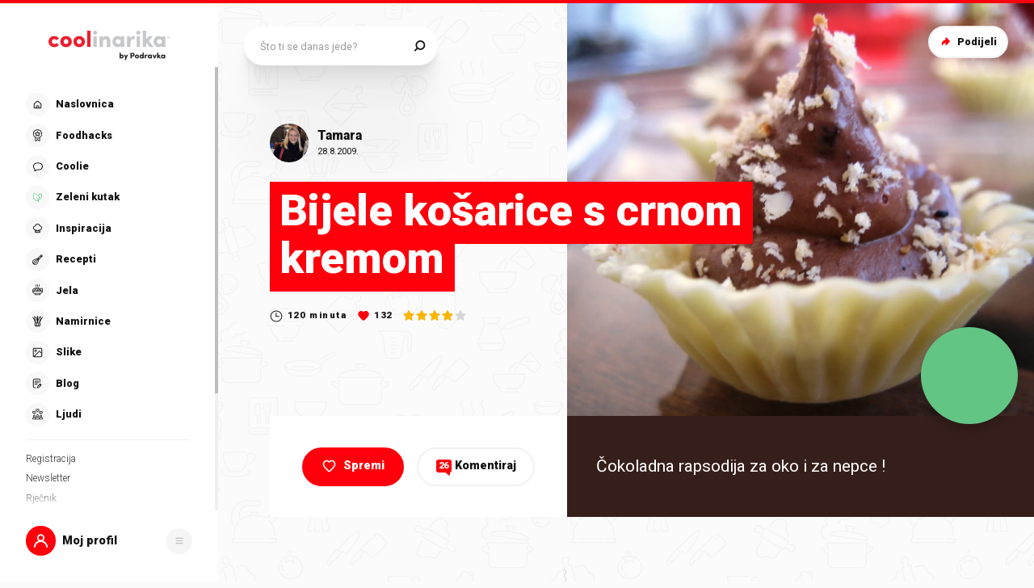

--- FILE ---
content_type: application/javascript; charset=UTF-8
request_url: https://static.cdn.coolinarika.net/_next/static/h_qzFE5_J_xjwGpNsrL9E/_ssgManifest.js
body_size: 860
content:
self.__SSG_MANIFEST=new Set(["\u002F404","\u002F500","\u002Fblog","\u002Fcoolfood\u002Fblagdani-na-mom-stolu","\u002Fcoolfood\u002Fmeso-ili-riba-rostilj-ili-pecnica","\u002Fcoolfood\u002Fsparni-rucak-za-vrhunski-uzitak","\u002Fhi-lovie-meet-coolinarika","\u002Finfo\u002Fimpressum","\u002Finfo\u002Fkako-koristiti-coolinariku","\u002Finfo\u002Fpravila-o-koristenju-kolacica","\u002Finfo\u002Fuvjeti-koristenja","\u002Finfo\u002Fzastita-privatnosti","\u002Flakse-skuhat-nego-smislit","\u002Fljudi","\u002Fljudi\u002Fcool-chefovi","\u002Fmoj-profil\u002Fpostavke","\u002Fmoj-profil\u002Ftrofeji","\u002Foglasavanje","\u002Foglasavanje\u002Fcjenik-oglasavanja","\u002Foglasavanje\u002Fdemografija","\u002Foglasavanje\u002Fposjecenost","\u002Foglasavanje\u002Fuvjeti-oglasavanja","\u002Frecepti\u002Fpopularni","\u002Frecepti\u002Frecept-dana","\u002Frecepti\u002Frecept-dana\u002Fembed","\u002Frjecnik","\u002Fslike\u002Fnove","\u002Fslike\u002Fpopularne"]);self.__SSG_MANIFEST_CB&&self.__SSG_MANIFEST_CB()

--- FILE ---
content_type: application/javascript; charset=UTF-8
request_url: https://static.cdn.coolinarika.net/_next/static/chunks/3801.76ffd7d40858a347.js
body_size: 5053
content:
"use strict";(self.webpackChunk_N_E=self.webpackChunk_N_E||[]).push([[3801,4039],{95472:function(e,o,i){i.d(o,{f:function(){return n}});let n=function(){let[e,...o]=arguments.length>0&&void 0!==arguments[0]?arguments[0]:"",i=arguments.length>1&&void 0!==arguments[1]?arguments[1]:"undefined"!=typeof navigator&&(null==navigator?void 0:navigator.language)||"hr-HR";return"".concat(e?e.toLocaleUpperCase(i):"").concat(o?o.join(""):"")}},15808:function(e,o,i){var n=i(2784);let r=(e,o)=>{let[i,r]=(0,n.useState)(e);return(0,n.useEffect)(()=>{let i=setTimeout(()=>{r(e)},o);return()=>{clearTimeout(i)}},[e,o]),i};o.Z=r},3801:function(e,o,i){i.r(o);var n=i(52322),r=i(2784),t=i(81464),l=i(11198),a=i(13980),d=i.n(a),s=i(15808),c=i(89629),u=i(52071),p=i(88459),g=i(58138),m=i(14039),f=i(80260),v=i(74725),h=i(14794);let b=l.Z.div(e=>({...(0,h.Z)(e)})),x=e=>{var o;let{className:i,...l}=e,a=(0,t.H)(),[d,g]=(0,r.useState)(),h=(0,s.Z)(d,500),{pages:x,ref:y,isFetching:Z}=(0,c.Ip)({resource:"jela/1st-level",params:{query:{search:h}}}),{open:C}=(0,u.Z)("dish-drawer-single");(0,p.lg)("Dishes search",Z,d,x);let N=(0,r.useCallback)(e=>{var o;C({stickyDish:{imageId:null==e?void 0:null===(o=e.image)||void 0===o?void 0:o.id},contentId:null==e?void 0:e.id,title:null==e?void 0:e.title,slug:null==e?void 0:e.slug,content:e,gtmData:{action:"Pogledaj sva jela",label:"Jela u sezoni"}})},[]),j=e=>{var o,i,n;g(null===(o=null==e?void 0:null===(i=e.target)||void 0===i?void 0:null===(n=i.value)||void 0===n?void 0:n.trim())||void 0===o?void 0:o.toLowerCase())};return(0,n.jsxs)(b,{className:i,...l,children:[(0,n.jsx)(m.ZP,{className:"dishDrawerInput",placeholder:"Pretraži jela",onChange:j}),(0,n.jsx)(f.Z,{className:"dishDrawerListing",children:!!(null==x?void 0:x.length)&&!!(null==x?void 0:null===(o=x[0])||void 0===o?void 0:o.length)&&(null==x?void 0:x.map((e,o)=>e.map((e,i)=>{var r;return(0,n.jsx)(v.Z,{imageId:null==e?void 0:null===(r=e.image)||void 0===r?void 0:r.id,title:null==e?void 0:e.title,onElementClick:()=>N(e)},a((null==e?void 0:e.id)||"".concat(o,"-").concat(i)))})))}),(0,n.jsx)(c.xW,{ref:y})]})};x.propTypes={ssrData:d().arrayOf(d().shape({})),className:d().string},x.defaultProps={ssrData:[],className:void 0},o.default=(0,g.P)(x)},14794:function(e,o,i){var n=i(61905);let r=e=>{let{theme:o}=e;return{position:"relative",paddingLeft:(0,n.Z)(30),paddingRight:(0,n.Z)(30),[o.breakpoints.up("md")]:{paddingLeft:(0,n.Z)(60),paddingRight:(0,n.Z)(60)},"& .dishDrawerInput":{[o.breakpoints.up("md")]:{marginBottom:(0,n.Z)(20)}},"& .dishDrawerListing":{paddingTop:(0,n.Z)(20)}}};o.Z=r},80260:function(e,o,i){i.d(o,{Z:function(){return c}});var n=i(52322),r=i(11198),t=i(13980),l=i.n(t);let a=e=>{let{theme:o}=e;return{}},d=r.Z.div(e=>({...a(e)})),s=e=>{let{children:o,className:i,...r}=e;return(0,n.jsx)(d,{className:i,...r,children:o})};s.propTypes={className:l().string},s.defaultProps={className:void 0};var c=s},74725:function(e,o,i){i.d(o,{Z:function(){return h}});var n=i(52322),r=i(11198),t=i(13980),l=i.n(t),a=i(95472),d=i(12143),s=i(28655),c=i(33935),u=i(87761),p=i(56891),g=i(61905);let m=e=>{let{theme:o}=e;return{display:"flex",marginBottom:(0,g.Z)(20),alignItems:"center",fontSize:(0,g.Z)(16),lineHeight:1.4,color:o.colors.black,"& .link":{display:"block",width:"100%",textDecoration:"none",color:"inherit","&:hover":{color:o.colors.gray500}},"& .content":{width:"100%",display:"flex",alignItems:"center",cursor:"pointer","&:hover":{color:o.colors.gray500,svg:{path:{fill:o.colors.gray500}}}},"& .image":{display:"inline-block",width:(0,g.Z)(40),height:(0,g.Z)(40),marginRight:(0,g.Z)(15)},"& .iconWrapper":{marginLeft:"auto"}}},f=r.Z.div(e=>({...m(e)})),v=e=>{let{imageId:o,title:i,href:r,hrefAs:t,className:l,imageWidth:g,imageHeight:m,onElementClick:v,showIcon:h,...b}=e;return(0,n.jsx)(f,{onClick:v,className:l,...b,children:(0,n.jsx)(d.Z,{condition:!!r,Wrapper:p.Z,href:r,as:t,className:"link",children:(0,n.jsxs)("div",{className:"content",children:[(0,n.jsx)("div",{className:"image",children:(0,n.jsx)(u.Z,{image:o,placeholderBgColor:null==b?void 0:b.placeholderBgColor,title:i,ratio:"1x1",width:g,height:m,rounded:u.e.SMALL})}),(0,n.jsx)("span",{className:"title",children:(0,a.f)(i)}),h&&(0,n.jsx)("div",{className:"iconWrapper",children:(0,n.jsx)(s.Z,{icon:c.Z,size:28})})]})})})};v.propTypes={className:l().string,imageId:l().oneOfType([l().string,l().number]),title:l().string,href:l().string,hrefAs:l().string,imageWidth:l().oneOfType([l().string,l().number]),imageHeight:l().oneOfType([l().string,l().number]),onElementClick:l().func,showIcon:l().bool},v.defaultProps={className:void 0,imageId:void 0,title:void 0,href:"",hrefAs:"",imageWidth:400,imageHeight:400,onElementClick:()=>{},showIcon:!0};var h=v},94730:function(e,o,i){i.d(o,{Z:function(){return g}});var n=i(52322),r=i(11198),t=i(13980),l=i.n(t),a=i(23952),d=i(47441),s=i(61905);let c=e=>{let{theme:o}=e;return{position:"relative",margin:(0,d.Z)([4,0,0]),padding:(0,d.Z)([0,22]),fontSize:(0,s.Z)(14),lineHeight:1.25,color:o.colors.form.error.text,fontStyle:o.typography.font.style.normal}},u=r.Z.div(e=>({...c(e)})),p=e=>{let{error:o,errorMessage:i,className:r,...t}=e;return o&&i?(0,n.jsx)(u,{className:r,role:"alert",...t,children:(0,n.jsx)(a.Z,{content:i,className:"inputErrorInner",wrapperComponent:"div"})}):null};p.propTypes={error:l().bool,errorMessage:l().string,className:l().string},p.defaultProps={error:!1,errorMessage:void 0,className:void 0};var g=p},79626:function(e,o,i){i.d(o,{Z:function(){return g}});var n=i(52322),r=i(11198),t=i(13980),l=i.n(t),a=i(23952),d=i(47441),s=i(61905);let c=e=>{let{theme:o}=e;return{position:"relative",margin:(0,d.Z)([4,0,0]),padding:(0,d.Z)([0,22]),fontSize:(0,s.Z)(14),lineHeight:1.25}},u=r.Z.div(e=>({...c(e)})),p=e=>{let{text:o,className:i,...r}=e;return o?(0,n.jsx)(u,{className:i,...r,children:(0,n.jsx)(a.Z,{content:o,className:"inputHelpInner",wrapperComponent:"div"})}):null};p.propTypes={text:l().string,className:l().string},p.defaultProps={text:void 0,className:void 0};var g=p},16202:function(e,o,i){i.d(o,{ZP:function(){return h},Zz:function(){return v},zz:function(){return f}});var n=i(52322),r=i(11198),t=i(13980),l=i.n(t),a=i(23952),d=i(47441),s=i(61905),c=i(83087);let u={xs:{primary:{fontSize:14,margin:[0,0,10],padding:[0,24],icon:{size:24,spacing:[-8,0,-5,0]}},secondary:{fontSize:16,margin:[0],padding:[0,10],icon:{size:26,spacing:[-8,2,-6,-4]}}},md:{primary:{fontSize:16,margin:[0,0,12],padding:[0,24],icon:{size:26,spacing:[-8,2,-6,-4]}},secondary:{fontSize:16,margin:[0],padding:[0,10],icon:{size:26,spacing:[-8,2,-6,-4]}}},alignLeft:{paddingTop:{small:12,normal:16,large:22}}},p=e=>{var o,i,n,r,t,l,a,p,g,m;let f;let{theme:v,variant:h,size:b,labelWidth:x,alignLeft:y,hasIcon:Z,error:C,focused:N,id:j,isMobileOnly:z}=e,w={primary:v.typography.fontWeight.black,secondary:v.typography.fontWeight.normal};return{display:"block",margin:(0,d.Z)(null===(o=u.xs[h])||void 0===o?void 0:o.margin),padding:(0,d.Z)(null===(i=u.xs[h])||void 0===i?void 0:i.padding),fontSize:(0,s.Z)(null===(n=u.xs[h])||void 0===n?void 0:n.fontSize),lineHeight:1.2,color:(f="currentColor",N&&!C&&(f="currentColor"),C&&(f=v.colors.form.error.text),f),fontWeight:w[h],...j&&{cursor:"pointer"},...Z&&"primary"===h&&{paddingLeft:0},[v.breakpoints.up("md")]:{margin:(0,d.Z)(null===(r=u.md[h])||void 0===r?void 0:r.margin),padding:(0,d.Z)(null===(t=u.md[h])||void 0===t?void 0:t.padding),fontSize:(0,s.Z)(null===(l=u.md[h])||void 0===l?void 0:l.fontSize),...y&&{paddingTop:(0,s.Z)(u.alignLeft.paddingTop[b]),paddingLeft:0,textAlign:"right"},...x&&{maxWidth:(0,c.Z)(x,!0),width:"100%"},...Z&&"primary"===h&&{paddingLeft:0},...z&&{position:"absolute !important",width:"1px",height:"1px",padding:0,overflow:"hidden",clip:"rect(0, 0, 0, 0)",whiteSpace:"nowrap",border:0}},sup:{color:v.colors.coolDarkRed},"& .inputLabel_icon":{display:"inline-flex",verticalAlign:"middle",margin:(0,d.Z)(null===(a=u.xs[h])||void 0===a?void 0:a.icon.spacing),fontSize:(0,s.Z)(null===(p=u.xs[h])||void 0===p?void 0:p.icon.size),[v.breakpoints.up("md")]:{margin:(0,d.Z)(null===(g=u.md[h])||void 0===g?void 0:g.icon.spacing),fontSize:(0,s.Z)(null===(m=u.md[h])||void 0===m?void 0:m.icon.size)}},svg:{path:{fill:"currentColor"}}}},g=r.Z.label(e=>({...p(e)})),m=e=>{let{label:o,labelComponent:i,iconComponent:r,id:t,error:l,required:d,focused:s,variant:c,size:u,width:p,alignLeft:m,isMobileOnly:f,className:v,...h}=e;return o||i||r?(0,n.jsxs)(g,{htmlFor:t,id:t&&"".concat(t,"-inputLabel"),error:l,focused:s,variant:c,size:u,labelWidth:p,alignLeft:m,hasIcon:r,isMobileOnly:f,className:v,...h,children:[r&&(0,n.jsx)("span",{className:"inputLabel_icon",children:r}),o&&(0,n.jsx)(a.Z,{content:o,wrapperComponent:"span"}),i&&(0,n.jsxs)(n.Fragment,{children:[" ",i]}),d&&(0,n.jsx)("sup",{children:"*"})]}):null},f=Object.freeze({PRIMARY:"primary",SECONDARY:"secondary"}),v=Object.freeze({SMALL:"small",NORMAL:"normal",LARGE:"large"});m.propTypes={label:l().string,labelComponent:l().node,iconComponent:l().node,id:l().string,error:l().bool,required:l().bool,focused:l().bool,variant:l().oneOf([...Object.values(f)]),size:l().oneOf([...Object.values(v)]),width:l().oneOfType([l().string,l().number]),alignLeft:l().bool,isMobileOnly:l().bool,className:l().string},m.defaultProps={label:void 0,labelComponent:void 0,iconComponent:void 0,id:void 0,error:!1,required:!1,focused:!1,variant:f.PRIMARY,size:v.NORMAL,width:void 0,alignLeft:!1,isMobileOnly:!1,className:void 0};var h=m},75428:function(e,o,i){i.d(o,{Z:function(){return v},i:function(){return f}});var n=i(52322),r=i(11198),t=i(13980),l=i.n(t),a=i(23952),d=i(47441),s=i(61905),c=i(83087);let u={margin:5,padding:[0,0,0,10],small:{height:40},normal:{height:48},large:{height:62}},p=e=>{let o,{theme:i,suffixWidth:n,size:r,error:t}=e;return{display:"flex",alignItems:"center",margin:(0,d.Z)([u.margin,0]),minHeight:(0,s.Z)(u[r].height-2*u.margin),padding:(0,d.Z)(u.padding),fontSize:(0,s.Z)(14),lineHeight:1,color:(o="currentColor",t&&(o=i.colors.form.error.text),o),fontWeight:i.typography.fontWeight.normal,...n&&{width:"100%",maxWidth:(0,c.Z)(n,!0)},[i.breakpoints.up("md")]:{fontSize:(0,s.Z)(16)}}},g=r.Z.div(e=>({...p(e)})),m=e=>{let{label:o,error:i,width:r,size:t,className:l,...d}=e;return o?(0,n.jsx)(g,{error:i,suffixWidth:r,size:t,className:l,...d,children:(0,n.jsx)(a.Z,{content:o,wrapperComponent:"div"})}):null},f=Object.freeze({SMALL:"small",NORMAL:"normal",LARGE:"large"});m.propTypes={label:l().string,error:l().bool,width:l().oneOfType([l().string,l().number]),size:l().oneOf([...Object.values(f)]),className:l().string},m.defaultProps={label:void 0,error:!1,width:void 0,size:f.NORMAL,className:void 0};var v=m},14039:function(e,o,i){i.d(o,{ZP:function(){return N},BX:function(){return C},Ux:function(){return Z}});var n=i(52322),r=i(2784),t=i(11198),l=i(13980),a=i.n(l),d=i(94730),s=i(79626),c=i(16202),u=i(75428),p=i(28165),g=i(61905),m=i(47441),f=i(83087);let v=(0,p.F4)({from:{}}),h=(0,p.F4)({from:{}}),b=e=>{var o,i,n,r,t,l,a,d,s,c,u,p,b,x,y,Z,C,N,j;let{theme:z,labelAlignLeft:w,size:O,variant:k,inputType:W,fieldWidth:R,inputWidth:A,disabled:L,focused:T,hasBottomSpacing:S,isActionComponentTitle:I,error:M}=e,D={fontSize:16,borderRadius:100,normal:{padding:[10,22],height:48,fontWeight:z.typography.fontWeight.regular},large:{padding:[10,22],height:62,fontWeight:z.typography.fontWeight.bold}};return{position:"relative",margin:0,padding:0,display:"flex",flexDirection:"column",width:"100%",...R&&{maxWidth:(0,f.Z)(R,!0)},..."hidden"===W&&{display:"none!important"},...S&&{marginBottom:(0,g.Z)(30)},[z.breakpoints.up("md")]:{...w&&{flexDirection:"row",alignItems:"flex-start"}},"& .inputContainer":{display:"flex",flexDirection:"column",flex:1,alignItems:"flex-start",width:"100%","&_inner":{display:"flex",flexDirection:"row",flex:1,width:"100%"}},"& .inputWrap":{position:"relative",cursor:"text",display:"inline-flex",boxSizing:"border-box",alignItems:"center",width:"100%",background:M?z.colors.form.error.background:null===(o=z.colors.form.input[k])||void 0===o?void 0:null===(i=o.background)||void 0===i?void 0:i.default,border:"1px solid",borderColor:M?z.colors.form.error.border:null===(n=z.colors.form.input[k])||void 0===n?void 0:null===(r=n.border)||void 0===r?void 0:r.default,borderRadius:(0,g.Z)(D.borderRadius),boxShadow:"none",transitionDuration:z.transitions.input.text.default.duration,transitionTimingFunction:z.transitions.input.text.default.timingFunction,transitionDelay:z.transitions.input.text.default.delay,transitionProperty:"color, background, border-color, box-shadow",...A&&{maxWidth:(0,f.Z)(A,!0)},...T&&{outline:0,background:M?z.colors.form.error.background:null===(t=z.colors.form.input[k])||void 0===t?void 0:null===(l=t.background)||void 0===l?void 0:l.focus,borderColor:M?z.colors.form.error.border:null===(a=z.colors.form.input[k])||void 0===a?void 0:null===(d=a.border)||void 0===d?void 0:d.focus,boxShadow:M?"none":z.shadows.input.focus},...L&&{cursor:"not-allowed"},[z.breakpoints.up("md")]:{...w&&{flex:1}},"&:hover":{...!L&&{borderColor:M?z.colors.form.error.border:null===(s=z.colors.form.input[k])||void 0===s?void 0:null===(c=s.border)||void 0===c?void 0:c.hover}},input:{font:"inherit",color:M?z.colors.form.error.text:null===(u=z.colors.form.input[k])||void 0===u?void 0:null===(p=u.text)||void 0===p?void 0:p.default,padding:(0,m.Z)(null===(b=D[O])||void 0===b?void 0:b.padding),border:0,borderRadius:(0,g.Z)(D.borderRadius),boxSizing:"border-box",background:M?z.colors.form.error.background:"none",height:(0,g.Z)(null===(x=D[O])||void 0===x?void 0:x.height),margin:0,WebkitTapHighlightColor:"transparent",display:"block",minWidth:0,width:"100%",fontSize:(0,g.Z)(D.fontSize),fontWeight:null===(y=D[O])||void 0===y?void 0:y.fontWeight,animationDuration:"10ms",animationName:h,"&::placeholder":{color:M?z.colors.form.error.text:null===(Z=z.colors.form.input[k])||void 0===Z?void 0:null===(C=Z.text)||void 0===C?void 0:C.placeholder,opacity:1},"&:focus":{outline:0},"&:disabled":{cursor:"not-allowed",color:null===(N=z.colors.form.input[k])||void 0===N?void 0:null===(j=N.text)||void 0===j?void 0:j.disabled},"&:invalid":{boxShadow:"none"},"&:-webkit-autofill":{animationDuration:"5000s",animationName:v},..."search"===W&&{MozAppearance:"textfield",WebkitAppearance:"textfield"}}},"& .inputAction":{display:"flex",margin:(0,m.Z)([4,12,4,0]),...I&&{position:"absolute",right:0,bottom:(0,g.Z)(-20)}}}},x=t.Z.div(e=>({...b(e)})),y=(0,r.forwardRef)((e,o)=>{let{labelAlignLeft:i,labelWidth:t,labelComponent:l,labelIconComponent:a,labelIsMobileOnly:p,type:g,name:m,id:f,value:v,label:h,placeholder:b,onBlur:y,onChange:Z,onClick:C,onFocus:N,onKeyDown:j,onKeyUp:z,readOnly:w,required:O,disabled:k,autoComplete:W,error:R,errorMessage:A,helpText:L,variant:T,size:S,hasBottomSpacing:I,fieldWidth:M,inputWidth:D,actionComponent:P,actionComponentRenderCondition:E,suffix:B,suffixWidth:H,className:F,isActionComponentTitle:Y,clearErrors:q,...U}=e,[_,K]=(0,r.useState)(!1);(0,r.useEffect)(()=>{k&&_&&(K(!1),y&&y())},[k,_,y]);let G=e=>{if(k){e.stopPropagation();return}N&&N(e),K(!0)},J=e=>{y&&y(e),K(!1)};return(0,n.jsxs)(x,{labelAlignLeft:i,labelWidth:t,inputType:g,focused:_,disabled:k,error:R,variant:T,size:S,fieldWidth:M,inputWidth:D,className:F,hasBottomSpacing:I,isActionComponentTitle:Y,...U,children:[(0,n.jsx)(c.ZP,{className:"label",label:h,labelComponent:l,iconComponent:a,id:f,htmlFor:f,error:R,required:O,focused:_,variant:c.zz.PRIMARY,size:c.Zz[null==S?void 0:S.toUpperCase()],width:t,alignLeft:i,isMobileOnly:p}),(0,n.jsxs)("div",{className:"inputContainer",children:[(0,n.jsxs)("div",{className:"inputContainer_inner",children:[(0,n.jsxs)("div",{className:"inputWrap",children:[(0,n.jsx)("input",{ref:o,type:g,name:m,"aria-invalid":!!R,id:f,value:v,placeholder:b,onFocus:G,onBlur:J,onChange:function(e){for(var o,i=arguments.length,n=Array(i>1?i-1:0),r=1;r<i;r++)n[r-1]=arguments[r];Z&&Z(e,...n),"title"===m&&(null===(o=e.target.value)||void 0===o?void 0:o.length)&&q()},onClick:C,onKeyDown:j,onKeyUp:z,readOnly:w,required:O,disabled:k,autoComplete:W}),P&&!k&&!!E&&(0,n.jsx)("div",{className:"inputAction",children:(0,n.jsx)(P,{})})]}),(0,n.jsx)(u.Z,{label:B,size:u.i[null==S?void 0:S.toUpperCase()],width:H,error:R})]}),(0,n.jsx)(d.Z,{error:R,errorMessage:A}),(0,n.jsx)(s.Z,{text:L})]})]})}),Z=Object.freeze({PRIMARY:"primary",SECONDARY:"secondary",TERTIARY:"tertiary",QUATERNARY:"quaternary"}),C=Object.freeze({NORMAL:"normal",LARGE:"large"});y.propTypes={type:a().string,name:a().string,id:a().string,value:a().oneOfType([a().string,a().number]),label:a().string,labelAlignLeft:a().bool,labelWidth:a().oneOfType([a().string,a().number]),labelComponent:a().node,labelIconComponent:a().node,labelIsMobileOnly:a().bool,placeholder:a().string,onBlur:a().func,onChange:a().func,onClick:a().func,onFocus:a().func,onKeyDown:a().func,onKeyUp:a().func,clearErrors:a().func,hasBottomSpacing:a().bool,readOnly:a().bool,required:a().bool,disabled:a().bool,autoComplete:a().string,error:a().bool,errorMessage:a().string,helpText:a().string,variant:a().oneOf([...Object.values(Z)]),size:a().oneOf([...Object.values(C)]),fieldWidth:a().oneOfType([a().string,a().number]),inputWidth:a().oneOfType([a().string,a().number]),actionComponent:a().elementType,actionComponentRenderCondition:a().oneOfType([a().string,a().number,a().bool]),suffix:a().string,suffixWidth:a().oneOfType([a().string,a().number]),className:a().string,isActionComponentTitle:a().bool},y.defaultProps={type:"text",name:void 0,id:void 0,value:void 0,label:void 0,labelAlignLeft:!1,labelWidth:void 0,labelComponent:void 0,labelIconComponent:void 0,labelIsMobileOnly:!1,placeholder:void 0,hasBottomSpacing:!1,onBlur:()=>{},onChange:()=>{},onClick:()=>{},onFocus:()=>{},onKeyDown:()=>{},onKeyUp:()=>{},clearErrors:()=>{},readOnly:!1,required:!1,disabled:!1,autoComplete:void 0,error:!1,errorMessage:void 0,helpText:void 0,variant:Z.PRIMARY,size:C.NORMAL,fieldWidth:void 0,inputWidth:void 0,actionComponent:void 0,actionComponentRenderCondition:!0,suffix:void 0,suffixWidth:void 0,className:void 0,isActionComponentTitle:!1};var N=y}}]);
//# sourceMappingURL=3801.76ffd7d40858a347.js.map

--- FILE ---
content_type: application/javascript; charset=UTF-8
request_url: https://static.cdn.coolinarika.net/_next/static/chunks/3769.0288513a804b69da.js
body_size: 7780
content:
"use strict";(self.webpackChunk_N_E=self.webpackChunk_N_E||[]).push([[3769,4039],{73769:function(e,i,o){o.r(i),o.d(i,{default:function(){return V}});var n=o(52322),t=o(82066),r=o(85772),a=o(13205),l=o(52611),s=o(75804),d=o(70076),c=o(60424),p=o(51677),u=o(63671),m=o(58138),g=o(2784),f=o(11198),h=o(63397),v=o(13980),b=o.n(v),x=o(88459),y=o(27994),Z=o(28655),k=o(28582),j=o(14039),S=o(61905),C=o(47441);let z={width:30,height:30},w=e=>{var i;let{theme:o,creating:n}=e;return{marginBottom:(0,S.Z)(15),padding:(0,C.Z)([0,o.global.drawer.hSpacing.mobile]),[o.breakpoints.up("md")]:{marginBottom:(0,S.Z)(30),padding:(0,C.Z)([0,o.global.drawer.hSpacing.desktop])},"& .createCommands":{display:"flex",alignItems:"center",[o.breakpoints.up("md")]:{minHeight:(0,S.Z)(50)},...n&&{display:"none"},"& .create_btn":{display:"flex",flexDirection:"row",alignItems:"center",fontSize:(0,S.Z)(16),lineHeight:1.2,fontWeight:o.typography.fontWeight.regular},"& .create_btnIcon":{display:"inline-flex",flexDirection:"column",alignItems:"center",justifyContent:"center",marginRight:(0,S.Z)(12),width:(0,S.Z)(z.width),height:(0,S.Z)(z.height),border:"1px solid",borderColor:o.colors.form.checkbox.primary.border.default,borderRadius:(0,S.Z)(4),backgroundColor:o.colors.form.checkbox.primary.background.default||"#FFFFFF",cursor:"inherit",color:null===(i=o.colors.form.checkbox.primary.text)||void 0===i?void 0:i.default,fontSize:(0,S.Z)(z.width),svg:{path:{fill:"currentColor",transitionDuration:o.transitions.input.checkbox.default.duration,transitionTimingFunction:o.transitions.input.checkbox.default.timingFunction,transitionDelay:o.transitions.input.checkbox.default.delay,transitionProperty:"fill"}}}}}},N=()=>(0,n.jsx)(y.ZP,{title:"Spremi",type:"submit",variant:y.dc.QUATERNARY,size:y.DL.SMALL,children:"Spremi"}),R=f.Z.div(e=>({...w(e)})),L=e=>{let{onCreate:i,hasRecipes:o}=e,{eventWithTrackingData:t}=(0,x.z$)("coolinarika.itemClick",{trackingData:{elementCategoy:"button",elementLabel:"Stvori novu kolekciju",elementPageLocation:"body"}}),{eventWithTrackingData:r}=(0,x.XQ)({trackingData:{elementLabel:"Create collection"}}),[a,l]=(0,g.useState)(!1),s=e=>{let i={};return e.title||(i.title="Kolekcija mora imati ime"),i},d=(0,g.useCallback)(e=>{i(e),l(!1),r()},[i,r]);return(0,n.jsxs)(R,{creating:a,children:[(0,n.jsx)("div",{className:"createCommands",children:(0,n.jsxs)("button",{title:"Stvori novu kolekciju",type:"button",className:"create_btn",onClick:()=>{t(),l(!0)},children:[(0,n.jsx)("span",{className:"create_btnIcon",children:(0,n.jsx)(Z.Z,{icon:k.Z,viewBox:"0 0 28 28"})}),"Stvori novu kolekciju"]})}),a&&(0,n.jsx)(h.J9,{initialValues:{title:""},validate:s,onSubmit:d,children:e=>{let{values:i,errors:t,handleBlur:r,handleChange:a}=e;return(0,n.jsx)(h.l0,{children:(0,n.jsx)(j.ZP,{placeholder:o?"Upiši naziv kolekcije":"Upiši naziv prve kolekcije",name:"title",type:"text",value:i.title,onChange:a,onBlur:r,error:!!t.title,errorMessage:t.title,actionComponent:i.title?N:null})})}})]})};L.propTypes={onCreate:b().func,hasRecipes:b().bool},L.defaultProps={onCreate:()=>{},hasRecipes:!1};var T=o(30334),I=o(32001),A=o(22618);let O=e=>{let{theme:i}=e;return{display:"flex",flexDirection:"row",alignItems:"center",justifyContent:"space-between",width:"100%",paddingTop:(0,S.Z)(15),[i.breakpoints.up("md")]:{flexDirection:"column",alignItems:"initial",minHeight:0},"& .separator-wave":{height:5,backgroundSize:"auto 100%"}}},D=f.Z.div(e=>({...O(e)})),P=e=>{let{onDeleteClick:i,isVisible:o}=e,[t]=(0,T.ZP)(T.md);return o?(0,n.jsx)(D,{children:(0,n.jsx)(A.Z,{showWave:t,componentRightSocket:t,componentRight:(0,n.jsx)(y.ZP,{title:"Ukloni iz spremljenih",variant:y.dc.SECONDARY,size:y.DL.SMALL,sizeMobile:y.DL.NORMAL,widthMobile:"100%",onClick:i,iconLeftComponent:(0,n.jsx)(Z.Z,{icon:I.Z}),children:"Ukloni iz spremljenih"})})}):null};P.propTypes={onDeleteClick:b().func,isVisible:b().bool},P.defaultProps={onDeleteClick:()=>{},isVisible:!1};let W=e=>{let{theme:i}=e;return{width:"100%",padding:(0,C.Z)([0,i.global.drawer.hSpacing.mobile,20]),fontSize:(0,S.Z)(16),lineHeight:1.8,color:i.colors.drawer.head.text,[i.breakpoints.up("md")]:{padding:(0,C.Z)([0,i.global.drawer.hSpacing.desktop,30])}}},M=f.Z.div(e=>({...W(e)})),B=e=>{let{hasRecipes:i}=e;return(0,n.jsx)(M,{children:i?"Ako želiš, možeš ga ubaciti u svoje kolekcije. Tako ćeš ga lakše naći.":"Stvori novu kolekciju u koju ćeš spremiti recept. Kasnije ga možeš preseliti u neku drugu kolekciju."})};B.propTypes={hasRecipes:b().bool},B.defaultProps={hasRecipes:!1};var E=o(81464),F=o(72353);let _=e=>{let{item:i}=e,o=(0,t.useQueryClient)(),{id:l}=(0,a.Z)(),{contentId:c,notificationId:p}=(0,r.cu)(),{taxons:u,actions:m,isLoading:f}=(0,d.Z)({entity:"recipe",entityId:c,taxonomy:"protected-coolinarika-user-categories",bag:"coolinarika-user-categories",taxonId:null==i?void 0:i.id}),h=(0,g.useMemo)(()=>null==u?void 0:u.some(e=>{let{id:o}=e;return o===(null==i?void 0:i.id)})),{sendNotification:v}=(0,s.Z)({id:p||"collections-notification"}),b=(0,g.useCallback)(()=>{let e=()=>v({message:"Nešto je pošlo po zlu!"});if(h){if(u.length>0){let n=u.find(e=>{let{id:o}=e;return o===(null==i?void 0:i.id)}),{content_taxon_id:t}=n;if(f)return;m.delete({taxon:{taxonId:c,taxonomyId:null==i?void 0:i.id,entity:"recipes",id:t},options:{onSuccess:()=>{v({message:"Recept je maknut iz kolekcije ".concat(null==i?void 0:i.title,"!")}),o.setQueryData(["list","combined","feed","categories",l,null==i?void 0:i.id],e=>{var i;return{pages:null==e?void 0:null===(i=e.pages)||void 0===i?void 0:i.map(e=>e.filter(e=>(null==e?void 0:e.id)!==c)),pageParams:null==e?void 0:e.pageParams}})},onError:e}})}}else{if(f)return;m.create({taxon:{taxonId:c,taxonomyId:null==i?void 0:i.id,entity:"recipes"},options:{onSuccess:()=>{v({message:"Recept je dodan u kolekciju ".concat(null==i?void 0:i.title,"!"),type:"success"})},onError:e}})}},[u,h,c,u,f]);return(0,n.jsx)(F.ZP,{variant:F.HZ.TERTIARY,size:F.cu.LARGE,checked:h,label:i.title,onClick:b})};_.propTypes={item:b().shape({id:b().string,title:b().string}).isRequired},_.defaultProps={};let H=e=>{let{theme:i}=e;return{"& .collectionsList_item":{display:"flex",alignItems:"center",justifyContent:"space-between",marginBottom:(0,S.Z)(15),[i.breakpoints.up("md")]:{marginBottom:(0,S.Z)(20)},"&:last-of-type":{marginBottom:0},"&:hover":{"& .collectionsList_itemEdit":{opacity:1}},"& .collectionsList_itemEdit":{display:"flex",marginLeft:(0,S.Z)(15),opacity:0,transitionDuration:i.transitions.default.duration,transitionTimingFunction:i.transitions.default.timingFunction,transitionDelay:i.transitions.default.delay,transitionProperty:"opacity","@media (hover: none) and (pointer: coarse)":{opacity:1}}}}},U=f.Z.div(e=>({...H(e)})),Y=e=>{let{options:i,loggedInUserId:o}=e,t=(0,E.H)(),a=(0,r.LS)(),l=(0,g.useCallback)(e=>a({type:r.Zu.OPEN_DRAWER,payload:{drawerType:"collections-edit",options:{content:e}}}),[a]);return(0,n.jsx)(U,{children:(0,n.jsx)("ul",{className:"collectionsList",children:null==i?void 0:i.map((e,i)=>(0,n.jsxs)("li",{className:"collectionsList_item",children:[(0,n.jsx)(_,{loggedInUserId:o,collectionId:null==e?void 0:e.id,item:e}),"default"!==e.id&&(0,n.jsx)("div",{className:"collectionsList_itemEdit",children:(0,n.jsx)(y.ZP,{title:"Uredi",variant:y.dc.SECONDARY,size:y.DL.SMALL,onClick:()=>l(e),children:"Uredi"})})]},t("".concat(i,"-").concat(null==e?void 0:e.title))))})})};Y.propTypes={options:b().arrayOf(b().shape({})),loggedInUserId:b().string},Y.defaultProps={options:[],loggedInUserId:void 0};var q=o(67693);let K="collections-notification",Q=()=>{let{id:e}=(0,a.Z)(),{contentId:i,notificationId:o}=(0,r.cu)(),m=(0,l.Z)("flag-saved-by"),g=(0,t.useQueryClient)(),{sendNotification:f}=(0,s.Z)({id:o||K}),h=()=>f({message:"Nešto je pošlo po zlu!"}),{taxons:v,actions:b}=(0,d.Z)({entity:"recipe",entityId:i,taxonomy:"protected-coolinarika-flags",bag:"coolinarika-saved-by",taxonId:null==m?void 0:m.id}),x=!!(null==v?void 0:v.length),{taxons:y,actions:Z}=(0,c.Z)({resource:"taxonomies",entity:"coolinarika-user-categories",bag:"protected-coolinarika-user-categories",enabled:!!e,initialData:[]}),k=i=>{Z.create({data:i,options:{onSuccess:()=>{f({message:'Nova kolekcija "'.concat(i.title,'" je stvorena!'),type:"success"}),e&&setTimeout(()=>{g.invalidateQueries(["one","combined","feed","navigation/user",e])},1500)},onError:h}})},j=()=>{b.delete({options:{onSuccess:()=>{f({message:"Recept je obrisan iz spremljenih!"}),g.setQueryData(["list","combined","feed","profil","spremljeni-recepti",e],e=>{var o;return{pages:null==e?void 0:null===(o=e.pages)||void 0===o?void 0:o.map(e=>e.filter(e=>(null==e?void 0:e.id)!==i)),pageParams:null==e?void 0:e.pageParams}})},onError:h}})},S=[];return(0,n.jsxs)(n.Fragment,{children:[(0,n.jsx)(B,{hasRecipes:(null==S?void 0:S.length)>0}),(0,n.jsx)(L,{hasRecipes:(null==y?void 0:y.length)>0,onCreate:k}),(0,n.jsx)(p.Z,{disableTopSpacing:!0,children:(0,n.jsx)(Y,{options:y||[],loggedInUserId:e})}),x&&(0,n.jsx)(u.Z,{hasSmallSpacing:!0,children:(0,n.jsx)(P,{onDeleteClick:j,isVisible:!0})}),(0,n.jsx)(q.Z,{uid:o||K})]})};var V=(0,m.P)(Q)},51677:function(e,i,o){o.d(i,{Z:function(){return u}});var n=o(52322),t=o(11198),r=o(13980),a=o.n(r),l=o(88343),s=o(47441);let d=e=>{let{theme:i,disableTopSpacing:o,disableBottomSpacing:n}=e;return{display:"flex",flexDirection:"column",zIndex:i.zIndex.over,width:"100%",height:"100%","& .drawerBody_inner":{width:"100%",height:"100%",display:"grid",padding:(0,s.Z)([15,i.global.drawer.hSpacing.mobile,15]),[i.breakpoints.up("md")]:{padding:(0,s.Z)([30,i.global.drawer.hSpacing.desktop,30])},...o&&{paddingTop:0},...n&&{paddingBottom:0}}}},c=t.Z.section(e=>({...d(e)})),p=e=>{let{children:i,disableTopSpacing:o,disableBottomSpacing:t,autoHideScrollbar:r,className:a,...s}=e;return i?(0,n.jsx)(c,{className:a,disableTopSpacing:o,disableBottomSpacing:t,...s,children:(0,n.jsx)(l.Z,{maximalThumbYSize:370,hasTopShadow:!o,hasBottomShadow:!t,autoHide:r,children:(0,n.jsx)("div",{className:"drawerBody_inner",children:i})})}):null};p.propTypes={className:a().string,disableTopSpacing:a().bool,disableBottomSpacing:a().bool,autoHideScrollbar:a().bool},p.defaultProps={className:void 0,disableTopSpacing:!1,disableBottomSpacing:!1,autoHideScrollbar:!1};var u=p},63671:function(e,i,o){o.d(i,{Z:function(){return p}});var n=o(52322),t=o(11198),r=o(13980),a=o.n(r),l=o(47441);let s=e=>{let{theme:i,hasSmallSpacing:o}=e;return{display:"flex",flexDirection:"column",width:"100%",marginTop:"auto","& .drawerFooter_inner":{position:"relative",width:"100%",height:"100%",padding:(0,l.Z)([0,i.global.drawer.hSpacing.mobile,30]),[i.breakpoints.up("md")]:{padding:(0,l.Z)([0,i.global.drawer.hSpacing.desktop,o?30:60])}}}},d=t.Z.section(e=>({...s(e)})),c=e=>{let{children:i,disabled:o,className:t,hasSmallSpacing:r,...a}=e;return o||!i?null:(0,n.jsx)(d,{className:t,hasSmallSpacing:r,...a,children:(0,n.jsx)("div",{className:"drawerFooter_inner",children:i})})};c.propTypes={disabled:a().bool,className:a().string,hasSmallSpacing:a().bool},c.defaultProps={disabled:!1,className:void 0,hasSmallSpacing:!1};var p=c},32001:function(e,i,o){var n=o(52322),t=o(54608);let r=(0,t.Z)((0,n.jsxs)(n.Fragment,{children:[(0,n.jsx)("path",{d:"M18.708 13.797a.375.375 0 00-.375.375v7.082a.375.375 0 00.75 0v-7.082a.375.375 0 00-.375-.375zM14.287 13.797a.375.375 0 00-.375.375v7.082a.375.375 0 00.75 0v-7.082a.375.375 0 00-.375-.375z"}),(0,n.jsx)("path",{d:"M11.064 12.763v9.232c0 .546.2 1.058.55 1.426.348.369.832.578 1.339.579h7.09c.506 0 .99-.21 1.338-.579.35-.368.55-.88.55-1.426v-9.232a1.431 1.431 0 00-.367-2.814h-1.919V9.48A1.472 1.472 0 0018.161 8h-3.327a1.472 1.472 0 00-1.484 1.48v.469h-1.918a1.432 1.432 0 00-.368 2.814zm8.978 10.488h-7.09c-.64 0-1.138-.55-1.138-1.256v-9.199h9.367v9.2c0 .704-.498 1.255-1.139 1.255zM14.1 9.48a.722.722 0 01.735-.732h3.327a.722.722 0 01.735.731v.469h-4.797V9.48zm-2.668 1.217h10.133a.674.674 0 010 1.349H11.43a.675.675 0 010-1.35z"}),(0,n.jsx)("path",{d:"M16.497 13.797a.375.375 0 00-.375.375v7.082a.375.375 0 00.75 0v-7.082a.375.375 0 00-.375-.375z"})]}),"Erase");i.Z=r},28582:function(e,i,o){var n=o(52322),t=o(54608);let r=(0,t.Z)((0,n.jsx)("path",{d:"M14 8a1 1 0 011 1v4h4a1 1 0 110 2h-4v4a1 1 0 11-2 0v-4H9a1 1 0 110-2h4V9a1 1 0 011-1z",fill:"#141313"}),"Plus");i.Z=r},94730:function(e,i,o){o.d(i,{Z:function(){return m}});var n=o(52322),t=o(11198),r=o(13980),a=o.n(r),l=o(23952),s=o(47441),d=o(61905);let c=e=>{let{theme:i}=e;return{position:"relative",margin:(0,s.Z)([4,0,0]),padding:(0,s.Z)([0,22]),fontSize:(0,d.Z)(14),lineHeight:1.25,color:i.colors.form.error.text,fontStyle:i.typography.font.style.normal}},p=t.Z.div(e=>({...c(e)})),u=e=>{let{error:i,errorMessage:o,className:t,...r}=e;return i&&o?(0,n.jsx)(p,{className:t,role:"alert",...r,children:(0,n.jsx)(l.Z,{content:o,className:"inputErrorInner",wrapperComponent:"div"})}):null};u.propTypes={error:a().bool,errorMessage:a().string,className:a().string},u.defaultProps={error:!1,errorMessage:void 0,className:void 0};var m=u},79626:function(e,i,o){o.d(i,{Z:function(){return m}});var n=o(52322),t=o(11198),r=o(13980),a=o.n(r),l=o(23952),s=o(47441),d=o(61905);let c=e=>{let{theme:i}=e;return{position:"relative",margin:(0,s.Z)([4,0,0]),padding:(0,s.Z)([0,22]),fontSize:(0,d.Z)(14),lineHeight:1.25}},p=t.Z.div(e=>({...c(e)})),u=e=>{let{text:i,className:o,...t}=e;return i?(0,n.jsx)(p,{className:o,...t,children:(0,n.jsx)(l.Z,{content:i,className:"inputHelpInner",wrapperComponent:"div"})}):null};u.propTypes={text:a().string,className:a().string},u.defaultProps={text:void 0,className:void 0};var m=u},16202:function(e,i,o){o.d(i,{ZP:function(){return v},Zz:function(){return h},zz:function(){return f}});var n=o(52322),t=o(11198),r=o(13980),a=o.n(r),l=o(23952),s=o(47441),d=o(61905),c=o(83087);let p={xs:{primary:{fontSize:14,margin:[0,0,10],padding:[0,24],icon:{size:24,spacing:[-8,0,-5,0]}},secondary:{fontSize:16,margin:[0],padding:[0,10],icon:{size:26,spacing:[-8,2,-6,-4]}}},md:{primary:{fontSize:16,margin:[0,0,12],padding:[0,24],icon:{size:26,spacing:[-8,2,-6,-4]}},secondary:{fontSize:16,margin:[0],padding:[0,10],icon:{size:26,spacing:[-8,2,-6,-4]}}},alignLeft:{paddingTop:{small:12,normal:16,large:22}}},u=e=>{var i,o,n,t,r,a,l,u,m,g;let f;let{theme:h,variant:v,size:b,labelWidth:x,alignLeft:y,hasIcon:Z,error:k,focused:j,id:S,isMobileOnly:C}=e,z={primary:h.typography.fontWeight.black,secondary:h.typography.fontWeight.normal};return{display:"block",margin:(0,s.Z)(null===(i=p.xs[v])||void 0===i?void 0:i.margin),padding:(0,s.Z)(null===(o=p.xs[v])||void 0===o?void 0:o.padding),fontSize:(0,d.Z)(null===(n=p.xs[v])||void 0===n?void 0:n.fontSize),lineHeight:1.2,color:(f="currentColor",j&&!k&&(f="currentColor"),k&&(f=h.colors.form.error.text),f),fontWeight:z[v],...S&&{cursor:"pointer"},...Z&&"primary"===v&&{paddingLeft:0},[h.breakpoints.up("md")]:{margin:(0,s.Z)(null===(t=p.md[v])||void 0===t?void 0:t.margin),padding:(0,s.Z)(null===(r=p.md[v])||void 0===r?void 0:r.padding),fontSize:(0,d.Z)(null===(a=p.md[v])||void 0===a?void 0:a.fontSize),...y&&{paddingTop:(0,d.Z)(p.alignLeft.paddingTop[b]),paddingLeft:0,textAlign:"right"},...x&&{maxWidth:(0,c.Z)(x,!0),width:"100%"},...Z&&"primary"===v&&{paddingLeft:0},...C&&{position:"absolute !important",width:"1px",height:"1px",padding:0,overflow:"hidden",clip:"rect(0, 0, 0, 0)",whiteSpace:"nowrap",border:0}},sup:{color:h.colors.coolDarkRed},"& .inputLabel_icon":{display:"inline-flex",verticalAlign:"middle",margin:(0,s.Z)(null===(l=p.xs[v])||void 0===l?void 0:l.icon.spacing),fontSize:(0,d.Z)(null===(u=p.xs[v])||void 0===u?void 0:u.icon.size),[h.breakpoints.up("md")]:{margin:(0,s.Z)(null===(m=p.md[v])||void 0===m?void 0:m.icon.spacing),fontSize:(0,d.Z)(null===(g=p.md[v])||void 0===g?void 0:g.icon.size)}},svg:{path:{fill:"currentColor"}}}},m=t.Z.label(e=>({...u(e)})),g=e=>{let{label:i,labelComponent:o,iconComponent:t,id:r,error:a,required:s,focused:d,variant:c,size:p,width:u,alignLeft:g,isMobileOnly:f,className:h,...v}=e;return i||o||t?(0,n.jsxs)(m,{htmlFor:r,id:r&&"".concat(r,"-inputLabel"),error:a,focused:d,variant:c,size:p,labelWidth:u,alignLeft:g,hasIcon:t,isMobileOnly:f,className:h,...v,children:[t&&(0,n.jsx)("span",{className:"inputLabel_icon",children:t}),i&&(0,n.jsx)(l.Z,{content:i,wrapperComponent:"span"}),o&&(0,n.jsxs)(n.Fragment,{children:[" ",o]}),s&&(0,n.jsx)("sup",{children:"*"})]}):null},f=Object.freeze({PRIMARY:"primary",SECONDARY:"secondary"}),h=Object.freeze({SMALL:"small",NORMAL:"normal",LARGE:"large"});g.propTypes={label:a().string,labelComponent:a().node,iconComponent:a().node,id:a().string,error:a().bool,required:a().bool,focused:a().bool,variant:a().oneOf([...Object.values(f)]),size:a().oneOf([...Object.values(h)]),width:a().oneOfType([a().string,a().number]),alignLeft:a().bool,isMobileOnly:a().bool,className:a().string},g.defaultProps={label:void 0,labelComponent:void 0,iconComponent:void 0,id:void 0,error:!1,required:!1,focused:!1,variant:f.PRIMARY,size:h.NORMAL,width:void 0,alignLeft:!1,isMobileOnly:!1,className:void 0};var v=g},75428:function(e,i,o){o.d(i,{Z:function(){return h},i:function(){return f}});var n=o(52322),t=o(11198),r=o(13980),a=o.n(r),l=o(23952),s=o(47441),d=o(61905),c=o(83087);let p={margin:5,padding:[0,0,0,10],small:{height:40},normal:{height:48},large:{height:62}},u=e=>{let i,{theme:o,suffixWidth:n,size:t,error:r}=e;return{display:"flex",alignItems:"center",margin:(0,s.Z)([p.margin,0]),minHeight:(0,d.Z)(p[t].height-2*p.margin),padding:(0,s.Z)(p.padding),fontSize:(0,d.Z)(14),lineHeight:1,color:(i="currentColor",r&&(i=o.colors.form.error.text),i),fontWeight:o.typography.fontWeight.normal,...n&&{width:"100%",maxWidth:(0,c.Z)(n,!0)},[o.breakpoints.up("md")]:{fontSize:(0,d.Z)(16)}}},m=t.Z.div(e=>({...u(e)})),g=e=>{let{label:i,error:o,width:t,size:r,className:a,...s}=e;return i?(0,n.jsx)(m,{error:o,suffixWidth:t,size:r,className:a,...s,children:(0,n.jsx)(l.Z,{content:i,wrapperComponent:"div"})}):null},f=Object.freeze({SMALL:"small",NORMAL:"normal",LARGE:"large"});g.propTypes={label:a().string,error:a().bool,width:a().oneOfType([a().string,a().number]),size:a().oneOf([...Object.values(f)]),className:a().string},g.defaultProps={label:void 0,error:!1,width:void 0,size:f.NORMAL,className:void 0};var h=g},14039:function(e,i,o){o.d(i,{ZP:function(){return j},BX:function(){return k},Ux:function(){return Z}});var n=o(52322),t=o(2784),r=o(11198),a=o(13980),l=o.n(a),s=o(94730),d=o(79626),c=o(16202),p=o(75428),u=o(28165),m=o(61905),g=o(47441),f=o(83087);let h=(0,u.F4)({from:{}}),v=(0,u.F4)({from:{}}),b=e=>{var i,o,n,t,r,a,l,s,d,c,p,u,b,x,y,Z,k,j,S;let{theme:C,labelAlignLeft:z,size:w,variant:N,inputType:R,fieldWidth:L,inputWidth:T,disabled:I,focused:A,hasBottomSpacing:O,isActionComponentTitle:D,error:P}=e,W={fontSize:16,borderRadius:100,normal:{padding:[10,22],height:48,fontWeight:C.typography.fontWeight.regular},large:{padding:[10,22],height:62,fontWeight:C.typography.fontWeight.bold}};return{position:"relative",margin:0,padding:0,display:"flex",flexDirection:"column",width:"100%",...L&&{maxWidth:(0,f.Z)(L,!0)},..."hidden"===R&&{display:"none!important"},...O&&{marginBottom:(0,m.Z)(30)},[C.breakpoints.up("md")]:{...z&&{flexDirection:"row",alignItems:"flex-start"}},"& .inputContainer":{display:"flex",flexDirection:"column",flex:1,alignItems:"flex-start",width:"100%","&_inner":{display:"flex",flexDirection:"row",flex:1,width:"100%"}},"& .inputWrap":{position:"relative",cursor:"text",display:"inline-flex",boxSizing:"border-box",alignItems:"center",width:"100%",background:P?C.colors.form.error.background:null===(i=C.colors.form.input[N])||void 0===i?void 0:null===(o=i.background)||void 0===o?void 0:o.default,border:"1px solid",borderColor:P?C.colors.form.error.border:null===(n=C.colors.form.input[N])||void 0===n?void 0:null===(t=n.border)||void 0===t?void 0:t.default,borderRadius:(0,m.Z)(W.borderRadius),boxShadow:"none",transitionDuration:C.transitions.input.text.default.duration,transitionTimingFunction:C.transitions.input.text.default.timingFunction,transitionDelay:C.transitions.input.text.default.delay,transitionProperty:"color, background, border-color, box-shadow",...T&&{maxWidth:(0,f.Z)(T,!0)},...A&&{outline:0,background:P?C.colors.form.error.background:null===(r=C.colors.form.input[N])||void 0===r?void 0:null===(a=r.background)||void 0===a?void 0:a.focus,borderColor:P?C.colors.form.error.border:null===(l=C.colors.form.input[N])||void 0===l?void 0:null===(s=l.border)||void 0===s?void 0:s.focus,boxShadow:P?"none":C.shadows.input.focus},...I&&{cursor:"not-allowed"},[C.breakpoints.up("md")]:{...z&&{flex:1}},"&:hover":{...!I&&{borderColor:P?C.colors.form.error.border:null===(d=C.colors.form.input[N])||void 0===d?void 0:null===(c=d.border)||void 0===c?void 0:c.hover}},input:{font:"inherit",color:P?C.colors.form.error.text:null===(p=C.colors.form.input[N])||void 0===p?void 0:null===(u=p.text)||void 0===u?void 0:u.default,padding:(0,g.Z)(null===(b=W[w])||void 0===b?void 0:b.padding),border:0,borderRadius:(0,m.Z)(W.borderRadius),boxSizing:"border-box",background:P?C.colors.form.error.background:"none",height:(0,m.Z)(null===(x=W[w])||void 0===x?void 0:x.height),margin:0,WebkitTapHighlightColor:"transparent",display:"block",minWidth:0,width:"100%",fontSize:(0,m.Z)(W.fontSize),fontWeight:null===(y=W[w])||void 0===y?void 0:y.fontWeight,animationDuration:"10ms",animationName:v,"&::placeholder":{color:P?C.colors.form.error.text:null===(Z=C.colors.form.input[N])||void 0===Z?void 0:null===(k=Z.text)||void 0===k?void 0:k.placeholder,opacity:1},"&:focus":{outline:0},"&:disabled":{cursor:"not-allowed",color:null===(j=C.colors.form.input[N])||void 0===j?void 0:null===(S=j.text)||void 0===S?void 0:S.disabled},"&:invalid":{boxShadow:"none"},"&:-webkit-autofill":{animationDuration:"5000s",animationName:h},..."search"===R&&{MozAppearance:"textfield",WebkitAppearance:"textfield"}}},"& .inputAction":{display:"flex",margin:(0,g.Z)([4,12,4,0]),...D&&{position:"absolute",right:0,bottom:(0,m.Z)(-20)}}}},x=r.Z.div(e=>({...b(e)})),y=(0,t.forwardRef)((e,i)=>{let{labelAlignLeft:o,labelWidth:r,labelComponent:a,labelIconComponent:l,labelIsMobileOnly:u,type:m,name:g,id:f,value:h,label:v,placeholder:b,onBlur:y,onChange:Z,onClick:k,onFocus:j,onKeyDown:S,onKeyUp:C,readOnly:z,required:w,disabled:N,autoComplete:R,error:L,errorMessage:T,helpText:I,variant:A,size:O,hasBottomSpacing:D,fieldWidth:P,inputWidth:W,actionComponent:M,actionComponentRenderCondition:B,suffix:E,suffixWidth:F,className:_,isActionComponentTitle:H,clearErrors:U,...Y}=e,[q,K]=(0,t.useState)(!1);(0,t.useEffect)(()=>{N&&q&&(K(!1),y&&y())},[N,q,y]);let Q=e=>{if(N){e.stopPropagation();return}j&&j(e),K(!0)},V=e=>{y&&y(e),K(!1)};return(0,n.jsxs)(x,{labelAlignLeft:o,labelWidth:r,inputType:m,focused:q,disabled:N,error:L,variant:A,size:O,fieldWidth:P,inputWidth:W,className:_,hasBottomSpacing:D,isActionComponentTitle:H,...Y,children:[(0,n.jsx)(c.ZP,{className:"label",label:v,labelComponent:a,iconComponent:l,id:f,htmlFor:f,error:L,required:w,focused:q,variant:c.zz.PRIMARY,size:c.Zz[null==O?void 0:O.toUpperCase()],width:r,alignLeft:o,isMobileOnly:u}),(0,n.jsxs)("div",{className:"inputContainer",children:[(0,n.jsxs)("div",{className:"inputContainer_inner",children:[(0,n.jsxs)("div",{className:"inputWrap",children:[(0,n.jsx)("input",{ref:i,type:m,name:g,"aria-invalid":!!L,id:f,value:h,placeholder:b,onFocus:Q,onBlur:V,onChange:function(e){for(var i,o=arguments.length,n=Array(o>1?o-1:0),t=1;t<o;t++)n[t-1]=arguments[t];Z&&Z(e,...n),"title"===g&&(null===(i=e.target.value)||void 0===i?void 0:i.length)&&U()},onClick:k,onKeyDown:S,onKeyUp:C,readOnly:z,required:w,disabled:N,autoComplete:R}),M&&!N&&!!B&&(0,n.jsx)("div",{className:"inputAction",children:(0,n.jsx)(M,{})})]}),(0,n.jsx)(p.Z,{label:E,size:p.i[null==O?void 0:O.toUpperCase()],width:F,error:L})]}),(0,n.jsx)(s.Z,{error:L,errorMessage:T}),(0,n.jsx)(d.Z,{text:I})]})]})}),Z=Object.freeze({PRIMARY:"primary",SECONDARY:"secondary",TERTIARY:"tertiary",QUATERNARY:"quaternary"}),k=Object.freeze({NORMAL:"normal",LARGE:"large"});y.propTypes={type:l().string,name:l().string,id:l().string,value:l().oneOfType([l().string,l().number]),label:l().string,labelAlignLeft:l().bool,labelWidth:l().oneOfType([l().string,l().number]),labelComponent:l().node,labelIconComponent:l().node,labelIsMobileOnly:l().bool,placeholder:l().string,onBlur:l().func,onChange:l().func,onClick:l().func,onFocus:l().func,onKeyDown:l().func,onKeyUp:l().func,clearErrors:l().func,hasBottomSpacing:l().bool,readOnly:l().bool,required:l().bool,disabled:l().bool,autoComplete:l().string,error:l().bool,errorMessage:l().string,helpText:l().string,variant:l().oneOf([...Object.values(Z)]),size:l().oneOf([...Object.values(k)]),fieldWidth:l().oneOfType([l().string,l().number]),inputWidth:l().oneOfType([l().string,l().number]),actionComponent:l().elementType,actionComponentRenderCondition:l().oneOfType([l().string,l().number,l().bool]),suffix:l().string,suffixWidth:l().oneOfType([l().string,l().number]),className:l().string,isActionComponentTitle:l().bool},y.defaultProps={type:"text",name:void 0,id:void 0,value:void 0,label:void 0,labelAlignLeft:!1,labelWidth:void 0,labelComponent:void 0,labelIconComponent:void 0,labelIsMobileOnly:!1,placeholder:void 0,hasBottomSpacing:!1,onBlur:()=>{},onChange:()=>{},onClick:()=>{},onFocus:()=>{},onKeyDown:()=>{},onKeyUp:()=>{},clearErrors:()=>{},readOnly:!1,required:!1,disabled:!1,autoComplete:void 0,error:!1,errorMessage:void 0,helpText:void 0,variant:Z.PRIMARY,size:k.NORMAL,fieldWidth:void 0,inputWidth:void 0,actionComponent:void 0,actionComponentRenderCondition:!0,suffix:void 0,suffixWidth:void 0,className:void 0,isActionComponentTitle:!1};var j=y},22618:function(e,i,o){o.d(i,{Z:function(){return g}});var n=o(52322),t=o(11198),r=o(6277),a=o(13980),l=o.n(a),s=o(61905),d=o(71198),c=o(46712);let p=e=>{let{theme:i,vSpace:o,componentLeft:n,componentRight:t,hasHeadingSectionLeft:r}=e,a=!1;"object"==typeof o&&(a=!0);let l=a?Object.values(o).map(e=>({paddingTop:(0,s.Z)(e),paddingBottom:(0,s.Z)(e)})):(0,s.Z)(o||0);return{display:"flex",flexDirection:"row",alignItems:"center",flex:1,...a&&{...(0,d.Z)([...l])},...!a&&{paddingTop:l,paddingBottom:l},".wave":{display:"inline-flex",flex:1,width:"100%",height:(0,s.Z)(5),backgroundColor:"transparent",backgroundImage:(0,c.Z)(i.colors.separator.default),backgroundRepeat:"repeat-x",backgroundPosition:"center",backgroundSize:"contain",...r&&{marginTop:(0,s.Z)(8),[i.breakpoints.up("lg")]:{marginTop:(0,s.Z)(12)}}},".socket":{display:"inline-flex",alignItems:"center","&.left":{...n&&{marginRight:(0,s.Z)(15)}},"&.right":{...t&&{marginLeft:(0,s.Z)(15)},...r&&{marginTop:(0,s.Z)(8),[i.breakpoints.up("lg")]:{marginTop:(0,s.Z)(12)}}}}}},u=t.Z.div(e=>({...p(e)})),m=e=>{let{children:i,className:o,vSpace:t,showWave:a,componentLeft:l,componentRight:s,classNameComponentLeft:d,classNameComponentRight:c,componentLeftSocket:p,componentRightSocket:m,hasHeadingSectionLeft:g,...f}=e,h=p?(0,n.jsx)("div",{className:(0,r.Z)("socket",d,a&&"left"),children:l}):l,v=m?(0,n.jsx)("div",{className:(0,r.Z)("socket",c,a&&"right"),children:s}):s;return(0,n.jsxs)(u,{className:o,vSpace:t,componentLeft:!!l,componentRight:!!s,hasHeadingSectionLeft:g,...f,children:[l&&h,a&&(0,n.jsx)("div",{className:"wave","aria-hidden":!0,role:"presentation"}),s&&v]})};m.propTypes={className:l().string,classNameComponentLeft:l().string,classNameComponentRight:l().string,vSpace:l().oneOfType([l().string,l().number,l().array]),showWave:l().bool,componentLeft:l().node,componentRight:l().node,componentLeftSocket:l().bool,componentRightSocket:l().bool,hasHeadingSectionLeft:l().bool},m.defaultProps={className:void 0,classNameComponentLeft:void 0,classNameComponentRight:void 0,vSpace:void 0,showWave:!0,componentLeft:void 0,componentRight:void 0,componentLeftSocket:!0,componentRightSocket:!0,hasHeadingSectionLeft:!1};var g=m}}]);
//# sourceMappingURL=3769.0288513a804b69da.js.map